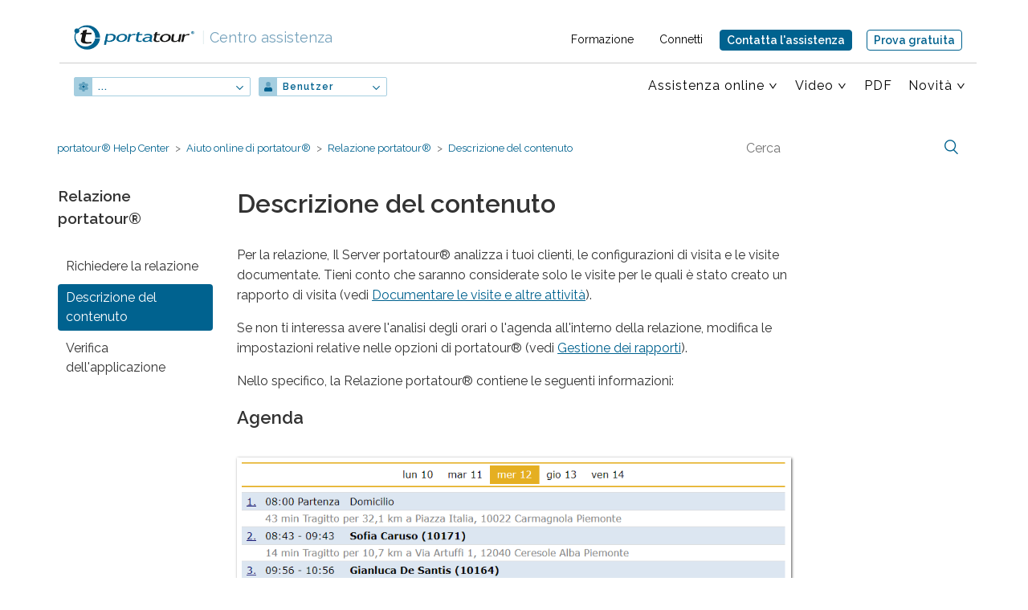

--- FILE ---
content_type: text/html; charset=utf-8
request_url: https://help.portatour.com/hc/it/articles/360002872171-Descrizione-del-contenuto
body_size: 9642
content:
<!DOCTYPE html>
<html dir="ltr" lang="it">
<head>
  <meta charset="utf-8" />
  <!-- v26850 -->


  <title>Descrizione del contenuto &ndash; portatour® Help Center</title>

  <meta name="csrf-param" content="authenticity_token">
<meta name="csrf-token" content="">

  <meta name="description" content="Per la relazione, Il Server portatour® analizza i tuoi clienti, le configurazioni di visita e le visite documentate. Tieni conto che..." /><meta property="og:image" content="https://help.portatour.com/hc/theming_assets/01HZPSCPN10M8SSPGV4ATK2T10" />
<meta property="og:type" content="website" />
<meta property="og:site_name" content="portatour® Help Center" />
<meta property="og:title" content="Descrizione del contenuto" />
<meta property="og:description" content="Per la relazione, Il Server portatour® analizza i tuoi clienti, le configurazioni di visita e le visite documentate. Tieni conto che saranno considerate solo le visite per le quali è stato creato u..." />
<meta property="og:url" content="https://help.portatour.com/hc/it/articles/360002872171-Descrizione-del-contenuto" />
<link rel="canonical" href="https://help.portatour.com/hc/it/articles/360002872171-Descrizione-del-contenuto">
<link rel="alternate" hreflang="de" href="https://help.portatour.com/hc/de/articles/360002872171-Beschreibung-des-Inhalts">
<link rel="alternate" hreflang="en-us" href="https://help.portatour.com/hc/en-us/articles/360002872171-Description-of-the-content">
<link rel="alternate" hreflang="es" href="https://help.portatour.com/hc/es/articles/360002872171-Descripci%C3%B3n-del-contenido">
<link rel="alternate" hreflang="fr" href="https://help.portatour.com/hc/fr/articles/360002872171-Description-du-contenu">
<link rel="alternate" hreflang="it" href="https://help.portatour.com/hc/it/articles/360002872171-Descrizione-del-contenuto">
<link rel="alternate" hreflang="pt" href="https://help.portatour.com/hc/pt/articles/360002872171-Descri%C3%A7%C3%A3o-do-conte%C3%BAdo">
<link rel="alternate" hreflang="x-default" href="https://help.portatour.com/hc/de/articles/360002872171-Beschreibung-des-Inhalts">

  <link rel="stylesheet" href="//static.zdassets.com/hc/assets/application-f34d73e002337ab267a13449ad9d7955.css" media="all" id="stylesheet" />
    <!-- Entypo pictograms by Daniel Bruce — www.entypo.com -->
    <link rel="stylesheet" href="//static.zdassets.com/hc/assets/theming_v1_support-e05586b61178dcde2a13a3d323525a18.css" media="all" />
  <link rel="stylesheet" type="text/css" href="/hc/theming_assets/37598/635316/style.css?digest=18982037824156">

  <link rel="icon" type="image/x-icon" href="/hc/theming_assets/01HZPSCPTEAMDBEMCMG14ZGJ7N">

    <script src="//static.zdassets.com/hc/assets/jquery-ed472032c65bb4295993684c673d706a.js"></script>
    

  <!-- Matomo -->
<script>
  var _paq = window._paq = window._paq || [];
  /* tracker methods like "setCustomDimension" should be called before "trackPageView" */
  _paq.push(["setExcludedQueryParams", ["secpar"]]);
  _paq.push(['disableCookies']);
  _paq.push(['trackPageView']);
  _paq.push(['enableLinkTracking']);
  (function() {
    var u="https://www.portatour.com/matomo/";
    _paq.push(['setTrackerUrl', u+'matomo.php']);
    _paq.push(['setSiteId', '3']);
    var d=document, g=d.createElement('script'), s=d.getElementsByTagName('script')[0];
    g.async=true; g.src=u+'matomo.js'; s.parentNode.insertBefore(g,s);
  })();
</script>
<!-- End Matomo Code -->
<!-- Global site tag (gtag.js) - Google Analytics -->
<script async src="https://www.portatour.com/zendesk/ga.js"></script>
<meta content="width=device-width, initial-scale=1.0, maximum-scale=3.0, user-scalable=1" name="viewport" />
<script src="https://cdn.portatour.com/zendesk/algoliasearch.min.js?2"></script>
<script src="https://cdn.portatour.com/zendesk/autocomplete.min.js?2"></script>
<script id="ze-snippet" src="https://static.zdassets.com/ekr/snippet.js?key=ecba29d6-ec3e-4a30-ab7f-9e9d493dd4ed"></script>
<link rel="stylesheet" type="text/css" href="//cdn.portatour.com/zendesk/algoliasearch.zendesk-hc.min.css?2">
<link href='https://fonts.googleapis.com/css?family=Arvo|Raleway:400,500,600,700|Noto+Sans:400,700' rel='stylesheet' type='text/css'>
<link rel="stylesheet" href="https://www.portatour.com/zendesk/header.css?51" type="text/css" />
<script src="https://cdn.portatour.com/zendesk/anchors.js?13"></script>
<script type="text/javascript">  

const pt_translations = {
  contact_widget_title: "Contatta l'assistenza",
  contact_widget_description: "Come possiamo essere d'aiuto?",
  contact_widget_explain: "<label><strong>Informazioni</strong><br></label>Scrivi a <a href='mailto:support.hc@portatour.com'>support.hc@portatour.com</a> o compila il modulo di seguito.",
  start: "Inizio",
  menuuser: "Utente",
  menuadmin: "Amministratori",
  showallsearchresults: "i risultati di ricerca",
  all: "Mostra tutti",
  numberofsearchresults: "Numero dei risultati della ricerca:",
  pdf_anywhere_user: {
  	'anywhere': "portatour-manuale-utente-IT.pdf",
  	'salesforce': "portatour-Anywhere-Salesforce-utente-IT.pdf",
  	'dynamics-crm': "portatour-Dynamics-manuale-utente-IT.pdf",
  },
  anywhere_product: {
  	'anywhere': "",
  	'salesforce': " Anywhere + Salesforce",
  	'dynamics-crm': " + Dynamics",
  }
};
var assetsHorizontalScroll = "/hc/theming_assets/01HZPSCPFY1ZAVA516Z4X58595";
</script>

  <script type="text/javascript" src="/hc/theming_assets/37598/635316/script.js?digest=18982037824156"></script>
</head>
<body class="">
  
  
  

  <div class="header-container visible-print-block-override" >
<header class="ptheader wrapper">
  <div class="logo">
  	<a href="https://www.portatour.com">
				<img width="150" class='ptlogo lang_it' src="https://cdn.portatour.com/2013/img/logo-about.png"
					alt="portatour – il mio ottimizzatore di percorso personale per le vendite">
      	<img class='ptlogoSmall lang_it' src="https://cdn.portatour.com/2013/img/helpcenter/icon-portatour.svg"
					alt="portatour – il mio ottimizzatore di percorso personale per le vendite">
  	</a>
  	<a class="ptHelpcenterLogo" href="/hc/it?show=start"><span>|</span> Centro assistenza</a>
  </div>
  
  	<a href="mailto:support.hc@portatour.com" onclick="return pt_open_contact_widget()" class="button active hideMd">Contatta l'assistenza</a>
    <a href="https://www.portatour.com/get-started/it" class="button tryButtonHeader">Prova gratuita</a>
		<a href="mailto:support.hc@portatour.com" onclick="return pt_open_contact_widget()" class="button active showAboveMd">Contatta l'assistenza</a>
				
  	<div class="metaMenus">
				<div class="meta" >
	          <ul>
	            <li><a href="https://www.portatour.com/services/it" target='_blank'>Formazione</a></li>
	            <li class="loginLink"><a href="https://my.portatour.net/a/Account/Login?showSignUp=true" target='_blank'>Connetti</a></li>
	          </ul>
	      </div>
				
				
  	</div>
        
		<a href="#" class="pt_hamburger">
        <span class="pt_hamburger_bar">TOGGLE MENU</span>
    </a>  	
		<nav>
        <ul class='ptLeftMenu'>
           
          	<li class="hasSubmenue"><a id="ptnav_product" href="#" class="">...</a>
              <ul>
                <li class=""><a id="ptnav_anywhere" href="/hc/it?product=anywhere&show=start" class="">portatour<sup>®</sup></a></li>
                <li class=""><a id="ptnav_salesforce" href="/hc/it?product=salesforce&show=start" class="">portatour<sup>®</sup> + Salesforce</a></li>
                <li class=""><a id="ptnav_dynamics-crm" href="/hc/it?product=dynamics-crm&show=start" class="">portatour<sup>®</sup> + Dynamics</a></li>

              </ul>
            </li>
          	<li class="hasSubmenue"><a id="ptnav_currentuser" href="#">Benutzer</a>
              <ul>
                <li class=""><a id="ptnav_otheruser" href="/hc/it?show=start">Administratoren</a></li>
              </ul>
            </li>
        </ul>
        <ul class="ptRightMenu">
	          
            
            <li id='ptnav_bereich' class="hasSubmenue"><a href="#">Assistenza online</a>
							<ul>
                <li id="ptsub_anywhere" class="lvl3 hasSubmenue clearfix ptanywhere"><a href="#" class="chevron dontFollow">portatour<sup>®</sup></a>
                  <ul>
                    <li class="subpoint ptuser"><a href="https://help.portatour.com/hc/it/categories/360000306791">Assistenza online per utenti</a></li>
                    
                    
                    <li class="subpoint ptuser"><a href="https://help.portatour.com/hc/it/categories/360000307072">FAQ utenti</a></li>
                  </ul>
                </li>
                <li id="ptsub_salesforce" class="lvl3 hasSubmenue clearfix ptsalesforce"><a href="#" class="chevron dontFollow">Salesforce</a>
                  <ul>
                    <li class="subpoint ptuser"><a href="https://help.portatour.com/hc/it/categories/360000307112">Assistenza online per utenti</a></li>
                    
                    <li class="subpoint ptuser"><a href="https://help.portatour.com/hc/it/categories/360000306891">FAQ utenti</a></li>
                    <li class="subpoint ptadmin"><a href="https://help.portatour.com/hc/it/categories/360000307092">Assistenza online per amministratori</a></li>
                    <li class="subpoint ptadmin"><a href="https://help.portatour.com/hc/it/categories/360000306911">FAQ amministratori</a></li>
                  </ul>
                </li>
                <li id="ptsub_dynamics-crm" class="lvl3 hasSubmenue clearfix ptdynamics-crm"><a href="#" class="chevron dontFollow ptadmin">Dynamics-CRM</a>
                  <ul>
                    <li class="subpoint ptadmin"><a href="https://help.portatour.com/hc/it/categories/360000306851">Assistenza online per amministratori</a></li>
                  </ul>
                </li>
                <li class="pt_dt_only"><a href="https://my.portatour.net/a/Docs/APIManual">Manuale API</a></li>
              </ul>
            </li>
            <li id='ptnav_allvideo' class="hasSubmenue"><a class="chevron" href="">Video</a>
          		<ul>
                <li class="subpoint ptuser"><a href="https://help.portatour.com/hc/it/sections/360003710651">Video dimostrativi</a></li>
                <li class="subpoint ptuser pthide_es pthide_pt"><a href="https://help.portatour.com/hc/it/sections/360003713832">Video di formazione </a></li>
              </ul>
          	</li>
          	<li id='ptnav_allpdf'><a href="/hc/it?media=pdf">PDF</a></li>
          
            <li class="pt_mobile_only"><a href="https://my.portatour.net/a/Docs/APIManual">Manuale API</a></li>
            <li class="ptnav_news hasSubmenue lastItem"><a class="chevron" href="#">Novità</a>
							<ul>
                <li><a href="https://www.portatour.com/blog/users/it" target='_blank'>Nuove funzioni</a></li>
            		<li><a href="https://www.portatour.com/blog/it" target='_blank'>Blog</a></li>
                
              </ul>
            </li>

          <li class='pt_mobile_only ptnav_services'><a href="https://www.portatour.com/services/it" target='_blank'>Formazione</a></li>
          <li class='pt_mobile_only ptnav_login'><a class="loginLink" href="https://my.portatour.net/a/Account/Login?showSignUp=true" target='_blank'><span>Connetti</span></a></li>
          
      </ul>
      <ul>
      		<li><a href="https://www.portatour.com/try/it" class="button tryButtonNav">Prova gratuita</a></li>
      </ul>
      <ul>
            


        </ul>
  </nav>
</header>
</div>

		


  <main role="main">
    <script src="https://cdnjs.cloudflare.com/ajax/libs/lightbox2/2.9.0/js/lightbox.min.js"></script>
<script type="text/javascript">
  function getArticleId() {
  	return 360002872171;
	}
</script>
<link rel="stylesheet" href="https://cdnjs.cloudflare.com/ajax/libs/lightbox2/2.9.0/css/lightbox.min.css" />

<div class="container-divider"></div>
<div class="container sticky-container">
<nav class="sub-nav">
  <ol class="breadcrumbs">
  
    <li title="portatour® Help Center">
      
        <a href="/hc/it">portatour® Help Center</a>
      
    </li>
  
    <li title="Aiuto online di portatour®">
      
        <a href="/hc/it/categories/360000306791-Aiuto-online-di-portatour">Aiuto online di portatour®</a>
      
    </li>
  
    <li title="Relazione portatour®">
      
        <a href="/hc/it/sections/360000674751-Relazione-portatour">Relazione portatour®</a>
      
    </li>
  
</ol>

  <form role="search" class="search" data-search="" action="/hc/it/search" accept-charset="UTF-8" method="get"><input type="hidden" name="utf8" value="&#x2713;" autocomplete="off" /><input type="hidden" name="category" id="category" value="360000306791" autocomplete="off" />
<input type="search" name="query" id="query" placeholder="Cerca" aria-label="Cerca" /></form>
</nav></div>
<div class="container content-container">

  <div class="article-container" id="article-container">
    <section class="article-sidebar">
      <section class="section-articles collapsible-sidebar">
        <h3 class="collapsible-sidebar-title sidenav-title">Relazione portatour®</h3>
        <div class='pt_collapsed'>
          <ul>
            
              <li class="">
                <a href="/hc/it/articles/360002855112-Richiedere-la-relazione" class="sidenav-item ">Richiedere la relazione</a>
              </li>
            
              <li class="">
                <a href="/hc/it/articles/360002872171-Descrizione-del-contenuto" class="sidenav-item current-article">Descrizione del contenuto</a>
              </li>
            
              <li class="">
                <a href="/hc/it/articles/360002855132-Verifica-dell-applicazione" class="sidenav-item ">Verifica dell&#39;applicazione</a>
              </li>
            
          </ul>
          
        </div>
      </section>
    </section>

    <article class="article">
      <header class="article-header">
        <h1 title="Descrizione del contenuto" class="article-title">
          Descrizione del contenuto
          
        </h1>

        
      </header>

      <section class="article-info">
        <div class="article-content">
          <div class="article-body"><div class="article-section"> 
 <div data-mc-conditions="MobilePlatform.Anywhere"> 
  <p>Per la relazione, Il Server portatour® analizza i tuoi clienti, le configurazioni di visita e le visite documentate. Tieni conto che saranno considerate solo le visite per le quali è stato creato un rapporto di visita (vedi <a class="MCXref xref" href="https://help.portatour.com/hc/it/articles/360002854132" target="_self">Documentare le visite e altre attività</a>).</p> 
  <p>Se non ti interessa avere l'analisi degli orari o l'agenda all'interno della relazione, modifica le impostazioni relative nelle opzioni di portatour® (vedi <a class="MCXref xref" href="https://help.portatour.com/hc/it/articles/360002872071" target="_self">Gestione dei rapporti</a>).</p> 
 </div> 
 <p>Nello specifico, la Relazione portatour® contiene le seguenti informazioni:</p> 
 <h2>Agenda</h2> 
 <p class="centered" style="font-weight: bold;"><img class="imgptImage150" src="/hc/article_attachments/360008937679" alt="portatour-report_Schedule-it.png"></p> 
 <p>La relazione contiene l'agenda attuale al momento della sua creazione. Ogni giorno è mostrato in una scheda a parte. I numeri che indicano l'ordine dei clienti sono dei link, con un clic visualizzi il cliente sulla mappa. Se vuoi <strong>Stampare tutti i giorni dell'agenda</strong> seleziona la casella in basso. Utilizza la funzione di stampa del tuo browser.</p> 
</div> 
<div class="article-section"> 
 <a name="Report_Contents_CustomerCallReports.htm"></a> 
 <h2>Rapporti visite</h2> 
 <p class="centered"><img class="imgptImage150" src="/hc/article_attachments/360008097919" alt="portatour-report-callreports-it.png"></p> 
 <p>La relazione contiene tutti i rapporti e le attività inserite manualmente in portatour® negli ultimi sette giorni. I riepiloghi e i dati chiave si basano su tali dati.</p> 
 <p>Per attivare un filtro per determinati tipi di rapporto, fai clic sull'<strong>icona nera dell'imbuto</strong>. Comparirà una riga aggiuntiva con i tipi di rapporto che è possibile filtrare.Tra parentesi è indicato il numero di rapporti per tipo. Deseleziona i tipi di rapporto che non devono essere considerati per la statistica. I valori in blu della statistica si riferiscono alle attività filtrate.</p> 
 <p>Ogni giorno è mostrato in una scheda a parte. Le informazioni inserite nel campo <strong>Nota</strong> del rapporto sono riportate nella sezione <strong>Commento</strong>.</p> 
 <p>Per i giorni in cui non sono disponibili rapporti, vengono visualizzati gli appuntamenti. Questo è particolarmente utile per i giorni di riposo (ferie, vacanze...).</p> 
 <p><img class="imgptImage150" src="/hc/article_attachments/4404751529618" alt="portatour-report-callreports-dayoff-it.png"></p> 
 <p>Se vuoi <strong>Stampare tutti i giorni dell'agenda</strong>, seleziona la casella in basso. In questo caso, i singoli giorni saranno mostrati uno sotto l'altro.</p> 
</div> 
<div class="article-section"> 
 <a name="Report_Contents_DailySummary.htm"></a> 
 <h3>Sintesi giornaliera</h3> 
 <p class="centered"><img class="imgptImage150" src="/hc/article_attachments/360008097959" alt="portatour-report-dailysummary-it.png"></p> 
 <p>I giorni lavorativi della settimana presente e di quella precedente sono elencati riga per riga. Gli orari di inizio e di fine corrispondono alla prima e all'ultima visita inserite, non alla partenza o all'arrivo al domicilio. L'itinerario mostrato è il risultato degli indirizzi dei clienti visitati nella giornata.</p> 
</div> 
<div class="article-section"> 
 <a name="Report_Contents_MyKeyFiguresOfLast90Days.htm"></a> 
 <h3>I miei dati chiave degli ultimi 90 giorni</h3> 
 <p class="centered"><img class="imgptImage150" src="/hc/article_attachments/360008087500" alt="portatour-report-my-keyfigures-it.png"></p> 
 <p>Le visite degli ultimi 90 giorni sono analizzate per giorno della settimana. L'ultima riga corrisponde alla somma o alla media di tutti i giorni della settimana. È calcolato il numero reale dei giorni lavorativi, ossia dei giorni in cui è avvenuta almeno una visita, il totale delle visite effettuate, il numero medio di visite al giorno, l'orario medio della prima e dell'ultima visita, i tempi di visita medi per giornata e la durata media di una visita.</p> 
</div> 
<div class="article-section"> 
 <a name="Report_Contents_Urgency.htm"></a> 
 <h2>Urgenza</h2> 
 <p class="centered"><img class="imgptImage150" src="/hc/article_attachments/360008087540" alt="portatour-report-urgency-it.png"></p> 
 <p>I clienti inseriti in portatour® sono classificati e contati in base alla loro urgenza. portatour® li suddivide tra clienti che sono stati visitati almeno una volta, con la data della visita precedente nota, e i nuovi clienti, per i quali questo campo è ancora vuoto.</p> 
 <p>L'urgenza di un cliente è calcolata confrontando la cadenza di visita desiderata in giorni e i giorni effettivi trascorsi dall'ultima visita. Per i nuovi clienti si terrà conto della data di attivazione.</p> 
 <p>Ci sono tre classi: </p> 
 <ul style="list-style-type: disc;"> 
  <li><strong>Non urgente</strong>: i giorni trascorsi dall'ultima visita, in percentuale della cadenza di visita, sono inferiori alla percentuale di urgenza definita nelle opzioni di ottimizzazione (il valore predefinito è il 70%, vedi <a class="xref internalManualLink" href="https://help.portatour.com/hc/it/articles/360002872051" data-id="360002872051">Opzioni di ottimizzazione dei clienti</a>).</li> 
  <li><strong>Urgente adesso</strong>: il numero dei giorni trascorsi dall'ultima visita è superiore alla percentuale indicata nelle opzioni di ottimizzazione (70% in base ai valori predefiniti). Se il tempo trascorso dall'ultima visita corrisponde esattamente alla cadenza di visita, l'urgenza sarà del 100%.</li> 
  <li><strong>In ritardo</strong>: il tempo trascorso dall'ultima visita è di gran lunga superiore alla cadenza di visita (un'urgenza del ~130% o superiore).</li> 
 </ul> 
 <p>Per aiutarti nella pianificazione, portatour® raccoglie i clienti in ritardo in una lista a parte, in cui sono mostrati la cadenza di visita desiderata (giorni previsti) e il numero di giorni trascorsi dall'ultima visita (giorni effettivi). Se portatour® dovesse individuare un motivo per cui il cliente non può essere programmato automaticamente, questo sarà mostrato nella colonna a destra.</p> 
</div> 
<div class="article-section"> 
 <a name="Report_Contents_ClassificationPerCallInterval.htm"></a> 
 <h2>Struttura della clientela</h2> 
 <h3>Classifica per cadenza di visita</h3> 
 <p class="centered"><img class="imgptImage150" src="/hc/article_attachments/360008938079" alt="portatour-report_ClassificationPerCallInterval-it.png"></p> 
 <p>I clienti caricati su portatour® sono classificati e contati in base alla cadenza di visita. Il numero di visite l'anno dipende dalla cadenza di visita. Il totale delle visite per tutti i clienti è indicato alla voce 'Somma'. Questa corrisponde al numero di visite che devi effettuare in un anno per rispettare le cadenze di visita definite. Sotto la tabella trovi il numero orientativo di visite necessarie al giorno, in base al numero di giorni lavorativi all'anno destinati alle visite.</p> 
 <p>Confronta i dati previsti con dati effettivi o con le visite effettuate al giorno degli ultimi 90 giorni (vedi il paragrafo <a class="xref internalManualLink" href="https://help.portatour.com/hc/it/articles/360002872171#Report_Contents_MyKeyFiguresOfLast90Days.htm" data-id="360002872171">I miei dati chiave degli ultimi 90 giorni</a>). Così potrai stabilire se i tuoi obiettivi sono realistici ed effettuare eventuali modifiche.</p> 
</div> 
<div class="article-section"> 
 <a name="Report_Contents_ClassificationByCallDuration.htm"></a> 
 <h3>Classifica per durata della visita</h3> 
 <p class="centered"><img class="imgptImage150" src="/hc/article_attachments/360008934180" alt="portatour-report_ClassificationByCallDuration-it.png"></p> 
 <p>I clienti inseriti in portatour® sono classificati e contati in base alla durata prevista. In basso visualizzi la durata media delle visite e il totale del tempo che trascorrerai presso i clienti in un anno.</p> 
</div> 
<div class="article-section"> 
 <a name="Report_Contents_BusinessHours.htm"></a> 
 <h3>Orari di apertura</h3> 
 <p class="centered"><img class="imgptImage150" src="/hc/article_attachments/360008937999" alt="portatour-report_BusinessHours-it.png"></p> 
 <p>La tabella indica quanti clienti sono aperti in determinati orari del giorno della settimana. Ogni colonna si riferisce a un'ora della giornata, p.es. la colonna intitolata 9h comprende l'arco di tempo tra le 9:00 e le 9:59.</p> 
</div> 
<div class="article-section"> 
 <a name="Report_Contents_ClassificationPerBusinessHoursPerWeek.htm"></a> 
 <h3>Classifica in base agli orari di apertura settimanali</h3> 
 <p class="centered"><img class="imgptImage150" src="/hc/article_attachments/360008934340" alt="portatour-report_ClassificationPerBusinessHoursPerWeek-it.png"></p> 
 <p>I clienti inseriti in portatour® sono classificati e contati in base agli orari di apertura settimanali. In generale, si può affermare che più brevi sono gli orari di apertura del cliente, più difficile sarà una pianificazione di percorso ottimale. Infatti, i clienti con degli orari di apertura limitati riducono il margine di pianificazione e condizionano il resto del percorso.</p> 
</div> 
<div class="article-section"> 
 <a name="Report_Contents_AreaAnalysis.htm"></a> 
 <h2>Analisi della zona</h2> 
 <p class="centered"><img class="imgptImage150" src="/hc/article_attachments/360008934300" alt="portatour-report_AreaAnalysis-it.png"></p> 
 <p>L'analisi della zona contiene i dati relativi alle distanze e ai tempi di percorrenza all'interno della tua zona di attività. Il valore <strong>Ø dal domicilio al cliente</strong> indica il tempo medio impiegato per arrivare dal primo cliente o per tornare a casa la sera. Il valore <strong>Ø tra 4 clienti nelle vicinanze</strong> può essere considerato il tempo di percorrenza minimo tra ogni visita. La <strong>Distanza massima della zona</strong> indica la distanza tra i due clienti più lontani all'interno della zona di attività.</p> 
</div></div>

          <div class="article-attachments">
            <ul class="attachments">
              
            </ul>
          </div>
        </div>
      </section>

      <footer>
        
        <div class="article-nav">
        	<span class="prev"><a href=""></a></span>
          <span class="next"><a href=""></a></span>
        </div>
  				<div class="article-votes">
    				<span class="article-votes-question">Questo articolo ti è stato utile?</span>
    				<div class="article-votes-controls" role='radiogroup'>
      				<a class="button article-vote article-vote-up" data-helper="vote" data-item="article" data-type="up" data-id="360002872171" data-upvote-count="1" data-vote-count="1" data-vote-sum="1" data-vote-url="/hc/it/articles/360002872171/vote" data-value="null" data-label="Utenti che ritengono sia utile: 1 su 1" data-selected-class="null" aria-selected="false" role="radio" rel="nofollow" title="Sì" href="#"></a>
      				<a class="button article-vote article-vote-down" data-helper="vote" data-item="article" data-type="down" data-id="360002872171" data-upvote-count="1" data-vote-count="1" data-vote-sum="1" data-vote-url="/hc/it/articles/360002872171/vote" data-value="null" data-label="Utenti che ritengono sia utile: 1 su 1" data-selected-class="null" aria-selected="false" role="radio" rel="nofollow" title="No" href="#"></a>
    				</div>
            <div id="pt_voting_feedback">
            	<div id="pt_voting_feedback_down">Grazie per il tuo commento.</div>
            	<div id="pt_voting_feedback_up">Grazie per il tuo commento.</div>
            </div>
    				
  				</div>
				

        
        <div class="article-more-questions">
          Hai domande? <a href='https://help.portatour.com/hc/it/articles/360010907140'>Come ricevere assistenza</a>
          
        </div>
        
      </footer>
        <div class="article-return-to-top">
          <a onclick="return pt_open_contact_widget()" class="supportWidgetButton"></a>
          <a href="#article-container" id="return-to-top-link"><span class="return-to-top-text">Torna in alto</span><span class="icon-arrow-up"></span></a>
        </div>
        
      
    </article>
  </div>
</div>

  </main>

  <div class="footer-container">
			<footer class="wrapper clearfix">

        <article class="col3 first hidden-xs hidden-print-override">
					<p><a id='pt_shorttext' href="https://www.portatour.com/it" target='_blank'>
            <span id='pt_footer_logo'></span><br>portatour<sup>®</sup> – Il futuro della pianificazione di percorso per agenti, rappresentanti, consulenti e tecnici
          </a></p>
          <p class="member">Mitglied der <a class="solvares" href="https://solvares.com" target="_blank" rel="noopener">Solvares Group</a></p>
          <p class="follow"><a class="linkedIn" href="https://www.linkedin.com/company/portatour/" target="_blank" rel="noopener">Folge uns auf LinkedIn</a></p>
				</article>

				<article class="col-footer-m second hidden-xs hidden-sm visible-print-block-override footer-anchors">
              <p>Centro di assistenza</p>
            
              <a href='/hc/it?product=anywhere'>Anywhere</a>
              <a href='/hc/it?product=salesforce'>Salesforce</a>
              <a href='/hc/it?product=dynamics-crm'>Dynamics-CRM</a>
 							<a href="https://my.portatour.net/a/Docs/APIManual">Manuale API</a>
				</article>
				
				<article class="col-footer-m third">
					<p>
            <span><a href="/hc/it?media=pdf">Download</a></span>
            
      			<span><a href="https://help.portatour.com/hc/it/articles/360002872271">Copyright e licenze</a></span>
            <span><a href="https://www.portatour.com/about/imprint/it" target='_blank'>Note legali</a></span>
            <span><a href="https://www.portatour.com/about/dataprotection/it" target='_blank'>Riservatezza</a></span>
            <span><a href="https://www.portatour.com/it" target='_blank'>portatour.com</a></span>
          </p>
				</article>
				<article class="col-footer-l fourth print-not">

          <a href="mailto:support.hc@portatour.com" onclick="return pt_open_contact_widget()" class="button active">Contatta l'assistenza</a>
          <a href="https://www.portatour.com/try/it" class="button tryButtonHeader">Prova gratuita</a>
          
          <div class="countryselector" >

						<ul>
							<li><a href="" class="current">Italiano</a></li>
              
              	
              		<li class="ptDeutsch"><a href="/hc/change_language/de?return_to=%2Fhc%2Fde%2Farticles%2F360002872171-Beschreibung-des-Inhalts" dir="ltr">Deutsch</a></li>
 	            	
              		<li class="ptEnglish (US)"><a href="/hc/change_language/en-us?return_to=%2Fhc%2Fen-us%2Farticles%2F360002872171-Description-of-the-content" dir="ltr">English (US)</a></li>
 	            	
              		<li class="ptEspañol"><a href="/hc/change_language/es?return_to=%2Fhc%2Fes%2Farticles%2F360002872171-Descripci%25C3%25B3n-del-contenido" dir="ltr">Español</a></li>
 	            	
              		<li class="ptFrançais"><a href="/hc/change_language/fr?return_to=%2Fhc%2Ffr%2Farticles%2F360002872171-Description-du-contenu" dir="ltr">Français</a></li>
 	            	
              		<li class="ptPortuguês"><a href="/hc/change_language/pt?return_to=%2Fhc%2Fpt%2Farticles%2F360002872171-Descri%25C3%25A7%25C3%25A3o-do-conte%25C3%25BAdo" dir="ltr">Português</a></li>
 	            	            
              
              <li class="copyright"><br />&copy;<span id="ptyear">2019</span> impactit GmbH
						</ul>
            
					</div>
				</article>
			</footer>
</div>



  <!-- / -->

  
  <script src="//static.zdassets.com/hc/assets/it.cd8e68ccdc1dd5d0a7ce.js"></script>
  

  <script type="text/javascript">
  /*

    Greetings sourcecode lurker!

    This is for internal Zendesk and legacy usage,
    we don't support or guarantee any of these values
    so please don't build stuff on top of them.

  */

  HelpCenter = {};
  HelpCenter.account = {"subdomain":"portatour","environment":"production","name":"portatour Support"};
  HelpCenter.user = {"identifier":"da39a3ee5e6b4b0d3255bfef95601890afd80709","email":null,"name":"","role":"anonymous","avatar_url":"https://assets.zendesk.com/hc/assets/default_avatar.png","is_admin":false,"organizations":[],"groups":[]};
  HelpCenter.internal = {"asset_url":"//static.zdassets.com/hc/assets/","web_widget_asset_composer_url":"https://static.zdassets.com/ekr/snippet.js","current_session":{"locale":"it","csrf_token":null,"shared_csrf_token":null},"usage_tracking":{"event":"article_viewed","data":"[base64]--04308daffeea998b07fe6f69df69586940caf70e","url":"https://help.portatour.com/hc/activity"},"current_record_id":"360002872171","current_record_url":"/hc/it/articles/360002872171-Descrizione-del-contenuto","current_record_title":"Descrizione del contenuto","current_text_direction":"ltr","current_brand_id":635316,"current_brand_name":"portatour Support","current_brand_url":"https://portatour.zendesk.com","current_brand_active":true,"current_path":"/hc/it/articles/360002872171-Descrizione-del-contenuto","show_autocomplete_breadcrumbs":true,"user_info_changing_enabled":false,"has_user_profiles_enabled":false,"has_end_user_attachments":true,"user_aliases_enabled":false,"has_anonymous_kb_voting":true,"has_multi_language_help_center":true,"show_at_mentions":false,"embeddables_config":{"embeddables_web_widget":false,"embeddables_help_center_auth_enabled":false,"embeddables_connect_ipms":false},"answer_bot_subdomain":"static","gather_plan_state":"subscribed","has_article_verification":false,"has_gather":true,"has_ckeditor":false,"has_community_enabled":false,"has_community_badges":false,"has_community_post_content_tagging":false,"has_gather_content_tags":false,"has_guide_content_tags":true,"has_user_segments":true,"has_answer_bot_web_form_enabled":false,"has_garden_modals":false,"theming_cookie_key":"hc-da39a3ee5e6b4b0d3255bfef95601890afd80709-2-preview","is_preview":false,"has_search_settings_in_plan":true,"theming_api_version":1,"theming_settings":{"color_1":"rgba(0, 98, 143, 1)","color_2":"#ffffff","color_3":"#333333","color_4":"rgba(0, 98, 143, 1)","color_5":"rgba(243, 241, 236, 1)","font_1":"-apple-system, BlinkMacSystemFont, 'Segoe UI', Helvetica, Arial, sans-serif","font_2":"'Century Gothic', AppleGothic, sans-serif","logo":"/hc/theming_assets/01HZPSCPN10M8SSPGV4ATK2T10","favicon":"/hc/theming_assets/01HZPSCPTEAMDBEMCMG14ZGJ7N","homepage_background_image":"/hc/theming_assets/01HZPSCQ1YMFVQXVTVQG3ANZM7","community_background_image":"/hc/theming_assets/01HZPSCQ8KSWY1972AFAMHN9DJ","community_image":"/hc/theming_assets/01HZPSCQCCVB0NZCFDHF371VGY"},"has_pci_credit_card_custom_field":false,"help_center_restricted":false,"is_assuming_someone_else":false,"flash_messages":[],"user_photo_editing_enabled":true,"user_preferred_locale":"de","base_locale":"it","login_url":"https://portatour.zendesk.com/access?brand_id=635316\u0026return_to=https%3A%2F%2Fhelp.portatour.com%2Fhc%2Fit%2Farticles%2F360002872171-Descrizione-del-contenuto","has_alternate_templates":false,"has_custom_statuses_enabled":true,"has_hc_generative_answers_setting_enabled":true,"has_generative_search_with_zgpt_enabled":false,"has_suggested_initial_questions_enabled":false,"has_guide_service_catalog":false,"has_service_catalog_search_poc":false,"has_service_catalog_itam":false,"has_csat_reverse_2_scale_in_mobile":false,"has_knowledge_navigation":false,"has_unified_navigation":false,"has_unified_navigation_eap_access":false,"has_csat_bet365_branding":false,"version":"v26850","dev_mode":false};
</script>

  
  <script src="//static.zdassets.com/hc/assets/moment-3b62525bdab669b7b17d1a9d8b5d46b4.js"></script>
  <script src="//static.zdassets.com/hc/assets/hc_enduser-be182e02d9d03985cf4f06a89a977e3d.js"></script>
  
  
</body>
</html>

--- FILE ---
content_type: text/javascript; charset=utf-8
request_url: https://help.portatour.com/hc/theming_assets/37598/635316/script.js?digest=18982037824156
body_size: 9697
content:
/* jQuery (min. v1.9.1) included */

/* 1.) global code defined before document.ready */

function getLanguage(){
  return $('html').attr('lang').toLowerCase();
}
var ptlang;// 2 letter code for current language

/* 2.) code that needs to run before document.ready */

/* web widget */

// global settings
window.zESettings = {
  webWidget: {
    color: { theme: '#00628f' },
    contactForm: { 
      subject: true
    }
  }
};
zE('webWidget', 'hide');
zE('webWidget', 'setLocale', getLanguage());
zE('webWidget:on', 'close', function () { zE('webWidget', 'hide'); });

// opens widget
function pt_open_contact_widget(isArticleFeedback) {
  zE('webWidget', 'close');
  zE('webWidget', 'reset');

  zE('webWidget', 'prefill', {
    email: {
      value: '', // empty required email-field
      readOnly: false // and make field changeable
    }
  });
  zE('webWidget', 'updateSettings', { 
    webWidget: {
      contactForm: { 
        title: { '*': pt_translations['contact_widget_title'] },
        attachments: true,
        fields: [
          // CHC_1
          { id: 'subject', prefill: { '*': isArticleFeedback?'Feedback':'Support Request' } } // set subject // CHC_4
        ]
      }
    }
  });
  zE('webWidget:on', 'open', pt_contact_widget_on_open);
  zE('webWidget', 'show');
  zE('webWidget', 'open');
  return false; // to disable href=mailto
}

// set styling of form when widget is opened. CHC_2
function pt_contact_widget_on_open() {
  var widget = $("#webWidget").contents();
  var desc = widget.find('textarea[name="description"]').parent('div');
  if(!desc[0]) setTimeout(pt_contact_widget_on_open, 150);
  else {
    var widget = $("#webWidget").contents();
    var email = widget.find('input[name="email"]').parent('div').parent();
    widget.find('input[name="subject"]').parent('div').parent().hide();
    desc.find('label strong').text(pt_translations['contact_widget_description']);
    if(widget.find('#pt_contact_widget_explain').length==0) {// only if not prepended already
      desc.parent().prepend("<div id='pt_contact_widget_explain' style='margin-bottom:1.5em;hyphens:manual'>"+pt_translations['contact_widget_explain']+"</div>");
    }
    // change order of fields (mail is after description)
    widget.find('input[name="email"]').parent('div').parent().remove();
    email.insertAfter(desc.parent());
    widget.find('footer a svg').hide(); // CHC_3        
  }
}

function pt_close_widget() {
  zE('webWidget', 'close');
  zE('webWidget', 'hide');
}

// CHC_5
function ptWidgetCSS(bodyNode) {
    var styleNode = document.createElement('style');
    styleNode.id = 'ptWidgetCSS';
    styleNode.type = 'text/css';
    var textNode = document.createTextNode(
  		'label[data-garden-id="forms.text_label"] * { line-height:1.5em }'+
  		'label[data-garden-id="forms.text_label"] { display:block; padding-bottom:0.5em }'+
  		'footer a svg { visibility:hidden }'
  	);
    styleNode.appendChild(textNode);
    bodyNode.appendChild(styleNode);
}
var ptLookForWidget = setInterval(function() {
	var widget = $('iframe#webWidget');
  if(widget.length > 0 && widget.css('visibility')!='hidden') {
  	//clearInterval(ptLookForWidget); // keep it running for styling all widget pages
  	var bodyNode = $(widget[0]).contents().find('body')[0];
  	if($(widget[0]).contents().find('#ptWidgetCSS').length < 1) ptWidgetCSS(bodyNode);
  }
},500);

/* fix to avoid jumping in page while loading url with anchor */
var ptHash = null; // anchor-name (fix will only start if this is set)
var ptlastAnchorTop = 0; // top-position of anchor when checked last time
if(location.hash.length !== 0) {
  ptHash = location.hash.replace("#","");
  history.replaceState(undefined, undefined, "#");// now browser stops jumping and stays on top of page but keeps history with one entry
}

/* 3.) code running after document.ready */

$(document).ready(function() {
  
  if(typeof getArticleId === "function") {
    var headline = $('.article-header h1').text()
    $('ol.breadcrumbs').append('<li title="'+headline+'"><a href="#">'+headline+'</a></li>');
  }
  
	var isSearchPage = false;

	if (document.location.pathname.match( (/\/search?/) )) {
  	isSearchPage = true;
	}
    
	/* standard template-code */
  
  // social share popups
  $(".share a").click(function(e) {
    e.preventDefault();
    window.open(this.href, "", "height = 500, width = 500");
  });

  // show form controls when the textarea receives focus or backbutton is used and value exists
  var $commentContainerTextarea = $(".comment-container textarea"),
  $commentContainerFormControls = $(".comment-form-controls, .comment-ccs");

  $commentContainerTextarea.one("focus", function() {
    $commentContainerFormControls.show();
  });

  if ($commentContainerTextarea.val() !== "") {
    $commentContainerFormControls.show();
  }

  // Expand Request comment form when Add to conversation is clicked
  var $showRequestCommentContainerTrigger = $(".request-container .comment-container .comment-show-container"),
    $requestCommentFields = $(".request-container .comment-container .comment-fields"),
    $requestCommentSubmit = $(".request-container .comment-container .request-submit-comment");

  $showRequestCommentContainerTrigger.on("click", function() {
    $showRequestCommentContainerTrigger.hide();
    $requestCommentFields.show();
    $requestCommentSubmit.show();
    $commentContainerTextarea.focus();
  });

  // Mark as solved button
  var $requestMarkAsSolvedButton = $(".request-container .mark-as-solved:not([data-disabled])"),
    $requestMarkAsSolvedCheckbox = $(".request-container .comment-container input[type=checkbox]"),
    $requestCommentSubmitButton = $(".request-container .comment-container input[type=submit]");

  $requestMarkAsSolvedButton.on("click", function () {
    $requestMarkAsSolvedCheckbox.attr("checked", true);
    $requestCommentSubmitButton.prop("disabled", true);
    $(this).attr("data-disabled", true).closest("form").submit();
  });

  // Change Mark as solved text according to whether comment is filled
  var $requestCommentTextarea = $(".request-container .comment-container textarea");

  $requestCommentTextarea.on("keyup", function() {
    if ($requestCommentTextarea.val() !== "") {
      $requestMarkAsSolvedButton.text($requestMarkAsSolvedButton.data("solve-and-submit-translation"));
      $requestCommentSubmitButton.prop("disabled", false);
    } else {
      $requestMarkAsSolvedButton.text($requestMarkAsSolvedButton.data("solve-translation"));
      $requestCommentSubmitButton.prop("disabled", true);
    }
  });

  // Disable submit button if textarea is empty
  if ($requestCommentTextarea.val() === "") {
    $requestCommentSubmitButton.prop("disabled", true);
  }

  // Submit requests filter form in the request list page
  $("#request-status-select, #request-organization-select")
    .on("change", function() {
      search();
    });

  // Submit requests filter form in the request list page
  $("#quick-search").on("keypress", function(e) {
    if (e.which === 13) {
      search();
    }
  });

  function search() {
    window.location.search = $.param({
      query: $("#quick-search").val(),
      status: $("#request-status-select").val(),
      organization_id: $("#request-organization-select").val()
    });
  }

  $(".header .icon-menu").on("click", function(e) {
    e.stopPropagation();
    var menu = document.getElementById("user-nav");
    var isExpanded = menu.getAttribute("aria-expanded") === "true";
    menu.setAttribute("aria-expanded", !isExpanded);
  });

  if ($("#user-nav").children().length === 0) {
    $(".header .icon-menu").hide();
  }

  // Submit organization form in the request page
  $("#request-organization select").on("change", function() {
    this.form.submit();
  });

  // Toggles expanded aria to collapsible elements
  $(".collapsible-nav, .collapsible-sidebar").on("click", function(e) {
    e.stopPropagation();
    var isExpanded = this.getAttribute("aria-expanded") === "true";
    this.setAttribute("aria-expanded", !isExpanded);
  });
  
  /* PT CUSTOM */
  
  /* menu */
  
  // is menu mobile or desktop?
  $isMobileMenu = false;
  
  
  $startScrollTop = "";
  if($('#return-to-top-link').length > 0) {
    $startScrollTop = $('#return-to-top-link').attr('href');
  }
  // set $isMobileMenu (and close hamburger if not)
  $(window).resize(function(){
    var windowWidth = window.innerWidth;
    $('#ptnav_bereich').addClass('open');
    if(windowWidth <= 991 && !$isMobileMenu) {
      $isMobileMenu = true;
      $('.lvl3.hasSubmenue').removeClass('open');
    }
    if(windowWidth > 991 && $isMobileMenu) { 
      $isMobileMenu = false;
      $('header nav').attr('style','').removeClass('navOpen');
    }
    if($('#return-to-top-link').length > 0) {
      if(windowWidth > 991) { 
          if(typeof $('body').attr('id') == "undefined") $('body').attr('id', 'scrolltotopmark');
          $('#return-to-top-link').attr('href','#'+$('body').attr('id'));
      } else {
        $('#return-to-top-link').attr('href',$startScrollTop);
      }
    }
  });
  
  $(window).resize();
  
  // open and close hamburger on click
  $('.pt_hamburger').on('click', function(e){
    e.preventDefault();
    if($('header nav').hasClass('navOpen')) {
      $('header nav').stop().hide(300).removeClass('navOpen');
      if($(window).scrollTop() == 0 && !$('header nav').hasClass('navOpen')) $('.header-container').removeClass('scrolled');
    } else $('header nav').stop().show(300).addClass('navOpen');  
  });
  
  // open/close submenu on click
  $('.header-container nav li.hasSubmenue > a').on('click', function(e){
    e.preventDefault();
    if(!$(this).parent().is('#ptnav_bereich')) {
      if($(this).parent().hasClass('open')) $(this).parent().removeClass('open');
      else $(this).parent().addClass('open');
    }
  });
  
  // dont open/close submenu if subsubmenu-title is clicked
  $('.header-container nav li a').on('click', function(e){
    $href=$(this).attr('href');
    if($href[0] == '#') {// submenu-title has href=#
      e.preventDefault();
      if($isMobileMenu && !$(this).parent().hasClass('hasSubmenue')) $('.pt_hamburger').click();// if there is a link starting with # but isnt submenu-title
    }
  });
  
  /* show feedback under vote-buttons */
  function pt_vote_up_show_feedback() {
    $("#pt_voting_feedback_up").css({display:'block',opacity:0}).animate({opacity:1}, 500); 
  }
  function pt_vote_up_hide_feedback() {
    $("#pt_voting_feedback_up").animate({opacity:0}, {duration:150, complete:function() { 
      $("#pt_voting_feedback_up").css({display:'none'}); 
    } });        
  }
  function pt_vote_down_show_feedback() {
    $("#pt_voting_feedback_down").css({display:'block',opacity:0}).animate({opacity:1}, 500); 
  }
  function pt_vote_down_hide_feedback() {
    $("#pt_voting_feedback_down").animate({opacity:0}, {duration:150, complete:function() { 
      $("#pt_voting_feedback_down").css({display:'none'}); 
    } });        
  }
  /* watch pressing of vote-buttons and show/hide feedback/widget */
  var pt_watch_voting_interval = null;
  var pt_vote_up_selected = false;
  var pt_vote_down_selected = false;
  function pt_init_watch_voting() {
    if(pt_watch_voting_interval != null) clearInterval(pt_watch_voting_interval);
    pt_watch_voting_interval = setInterval(pt_watch_voting, 250);
  }
  function pt_watch_voting() {
    if ($('.article-vote-down').attr('aria-selected')=='false' && pt_vote_down_selected == true) {
      pt_close_widget();
      pt_vote_down_hide_feedback();
      pt_vote_down_selected = false;
    } else if ($('.article-vote-up').attr('aria-selected')=='true' && pt_vote_up_selected == false) {
      pt_close_widget();
      pt_vote_up_show_feedback();
      pt_vote_up_selected = true;
    } else if ($('.article-vote-up').attr('aria-selected')=='false' && pt_vote_up_selected == true) {
      pt_close_widget();
      pt_vote_up_hide_feedback();
      pt_vote_up_selected = false;
    } else if ($('.article-vote-down').attr('aria-selected')=='true' && pt_vote_down_selected == false) {
      pt_open_contact_widget(true);
      pt_vote_down_show_feedback();
      pt_vote_down_selected = true;
    }
  }
  pt_init_watch_voting();
  $('.button.article-vote-up').on('click', pt_init_watch_voting);
  $('.button.article-vote-down').on('click', pt_init_watch_voting);

  /* correct wrong jumps to anchors */
  function pt_fixAnchor() {
    // if anchor does not exist stay on top of page
    var anchorName = $("[name='"+ptHash+"']"); 
    var anchorId= $("[id='"+ptHash+"']"); 
    var anchor = null;
    if(anchorName.length == 0 && anchorId.length == 0) return; 
    if(anchorName.length != 0) anchor = anchorName; 
    if(anchorId.length != 0) anchor = anchorId; 
    var cur = anchor[0].offsetTop; // current top-position of anchor
    if(ptlastAnchorTop == cur) {
      history.replaceState(undefined, undefined, "#"+ptHash); // add hash to url without changing history 
			$("html, body").stop().animate({scrollTop:cur-80}, cur/8+200, 'swing'); // scroll to a point a bit above the anchor
    }
    else {
      ptlastAnchorTop = cur;
      window.setTimeout(pt_fixAnchor, 500);
    }
 	}
  
  jQuery('article.article').anchorify();
  
	if(ptHash) pt_fixAnchor(); // start fix only if referrer-link or bookmark had anchor in url
  
	/* youtube-resizer */
  $('.article-body iframe[src*="youtube"], video').each(function(){
    $(this).data('video-ratio', $(this).height()/$(this).width());
  });
  function ptWindowWidthResizer() {
    var width = $('.article-body').width();
    $('.article-body iframe[src*="youtube"]').each(function(){
      var ratio = $(this).data('video-ratio');
     	$(this).css({
        width: width + 'px',
        height: width*ratio + 'px'
      });
    });
    if($(window).width() <= 734){
     	$('.largeTable').css({
        'min-width': '680px'
      }); 
      if(!$('.largeTable').parent().hasClass('tableWrapper')){
       	$('.largeTable').wrap('<div class="tableWrapper"/>'); 
      }
    } else {
      if($('.largeTable').parent().hasClass('tableWrapper')){
       	$('.largeTable').unwrap(); 
      }
      $('.horScroll').stop().hide();
    }
    
    $('video').each(function(){
      var ratio = $(this).data('video-ratio');
     	$(this).css({
        'width': width + 'px',
        'height': width*ratio + 'px',
        //'max-width': '360px',
        //'max-height': 360*ratio + 'px'
      });
    });
  }
  window.addEventListener('resize', ptWindowWidthResizer);
  ptWindowWidthResizer();
  
  $('.tableWrapper').before('<img src="'+assetsHorizontalScroll+'" class="horScroll" alt="Horizontal Scroll"/>');
  
  $totopVisible = false;
  
  $(window).scroll(function() {
  
    if($(window).width() <= 734){
      $('.horScroll').stop().show();
      $('.largeTable').stop().animate({opacity: 0.5}, 0);
      clearTimeout($.data(this, 'scrollTimer'));
        $.data(this, 'scrollTimer', setTimeout(function() {
            // CHC_6 ?
            $('.horScroll').stop().fadeOut(250).parent().find('.largeTable').animate({opacity: 1}, 250);
        }, 150));
    }
    if($('.article-container').length > 0 || isSearchPage ) {
      
      var top = 0;
      
      if($('.article-container').length > 0) top = $('.article-container').offset().top;
      else {
        top = $('.search-results').offset().top;
      }
      
      if(top < $(window).scrollTop()) {
         $('.article-container .article-header').addClass('pt-headline-shadow');
      }
      
      if(top > $(window).scrollTop()) {
        $('.article-container .article-header').removeClass('pt-headline-shadow');
      }
      
    }
    
    if($('.article-return-to-top').length > 0 ) {
    	var top = 0;
      if((top + 100) < $(window).scrollTop() && !$totopVisible) {
        $('.article-return-to-top').fadeIn();
        $totopVisible = true;
      }

      if((top + 100) > $(window).scrollTop() && $totopVisible) {
        $('.article-return-to-top').fadeOut();
        $totopVisible = false;
      }
    }
  });
  
	/* resize 150% screenshots */
	$('img.imgptImage150').each(function() {
  	if($(this)[0].naturalwidth>0) {
			$(this).css("width", $(this)[0].naturalWidth * 0.67);
    } else $(this).load(function(event) {
    	img = event.target || event.srcElement;
			$(img).css("width", $(img)[0].naturalWidth * 0.67);
  	});
	});

	/* PT product, user, media, show filter */	
 
	// get GET-value
  function ptGetGet(name) {
		var results = new RegExp('[\?&]' + name + '=([^&#]*)').exec(window.location.href);
		return results === null ? null : results[1] || null;
	}
  
  // set Cookie-value
 	function ptSetCookie(name, value, days) {
  	var expires = "";
  	if(days) {
     	var date = new Date();
     	date.setTime(date.getTime() + (days*24*60*60*1000));
     	expires = "; expires=" + date.toUTCString();
  	}
  	document.cookie = name + "=" + (value || "")  + expires + "; path=/";
	}
  
  // get Cookie-value
	function ptGetCookie(name) {
		var res = document.cookie.match(new RegExp('(^| )' + name + '=([^;]+)'));
  	return res ? res[2] : null;			
   }

  // CHC_7
  		
	// read current product
  var ptproduct = ptGetGet('product') || ptGetCookie('ptproduct');
  if(ptproduct!="salesforce" && ptproduct!="dynamics-crm") ptproduct = 'anywhere';
	ptSetCookie('ptproduct', ptproduct, 365*20);   
			
  // read current user
  var ptuser = ptGetGet('user') || ptGetCookie('ptuser');
  if(ptuser!="admin") ptuser = 'user';
	ptSetCookie('ptuser', ptuser, 365*20);
  $("html, body").addClass("pt"+ptuser); // add user as class to body

  // show current language
  var ptlocale = getLanguage();
  ptlang = ptlocale.substring(0,2);
  if (!(/de|fr|en|es|pt|it/.test(ptlang))) ptlang='de';
  
  // set user-menu
  var otheruser = ptuser=='admin'?'user':'admin';
  $('#ptnav_currentuser').text(pt_translations['menu'+ptuser]);
  $('#ptnav_otheruser').text(pt_translations['menu'+otheruser]);
  $('#ptnav_otheruser').attr('href', $('#ptnav_otheruser').attr('href')+"&user="+otheruser);

  // replace first part of breadcrumb
  $('.breadcrumbs a').first().text(pt_translations['start']);

  // add product-code to shop-link in menu
  $('#ptshoplink').attr('href', $('#ptshoplink').attr('href')+'?product='+ptproduct);

  // show current product
  var productText = ptproduct;
  if(productText == "anywhere") productText = "portatour<sup>®</sup>";
  if(productText == "salesforce") productText = "portatour<sup>®</sup> + Salesforce";
  if(productText == "dynamics-crm") productText = "portatour<sup>®</sup> + Dynamics";
  $('#ptnav_product').html(productText); // show product-name in helpcenter-menu
  $('#ptnav_'+ptproduct).hide(); // hide current product from product-submenu
  $(".pt"+ptproduct).show(); // show product
  		
  // open sub-submenu for product (but for dynamics only if admin)
  /*if(ptproduct!='dynamics-crm' || ptuser=='admin') $("#ptsub_"+ptproduct).addClass('open');
  // and always for anywhere (so both sub-submenus are open)
  $("#ptsub_anywhere").addClass('open');*/
  
  // show current user
  $(".pt"+ptuser).show(); // additionally shows all admin-stuff if user is admin
    
  //on new homepage FS#16528
  $('.category').hide();
  $('.category.'+ptproduct).css('opacity', 1).show();
  
  var prodUser = ptproduct+"-"+ptuser;
  $("."+prodUser).css('display', 'flex');
  if(ptuser == 'admin') $("."+ptproduct+"-user").css('display', 'flex');
  
  if(ptproduct == 'anywhere') {
    $('#ptnav_currentuser').css({
      'opacity': 0,
      'cursor': 'default'
    });
  	$('#ptnav_currentuser + ul').remove();
  }
  
  $('.startingArticles a').hide();
  $('.startingArticles a.'+ptproduct+'-'+ptuser).each(function(){
    var link = $(this);
    var language = $(this).closest('.startingArticles').data('language');
  	$.ajax({
      url: "https://help.portatour.com/api/v2/help_center/"+language+"/articles/"+link.data('articleid')
    }).done(function(data) {
      link.attr('href', data.article.html_url);
      link.html(data.article.title);
      link.show();
    });  
  });
 
  if(prodUser == 'salesforce-admin' || prodUser == 'dynamics-crm-admin') {
    $('.blogTeaserContainer').remove();
  }
  
  $('.blogTeaserContainer a').each(function(){
    var link = $(this);
    var language = $(this).closest('.blogTeaserContainer').data('language');
    var appendEN = '';
    
    if(link.data('notrans') == 'type2' && language != 'de' &&language != 'en-us') {
      language = 'en-us';
      appendEN = ' [EN]';
    }
    
    if(link.data('notrans') == 'type3' && language != 'fr' &&language != 'en-us') {
      language = 'en-us';
      appendEN = ' [EN]';
    }
    
  	$.ajax({
      url: "https://help.portatour.com/api/v2/help_center/"+language+"/articles/"+link.data('articleid')
    }).done(function(data) {
      link.attr('href', data.article.html_url);
      link.find('strong').html(data.article.title+appendEN);
    });  
  });
  
  // end new hompage
  
  // show current view: all=default, start=mark start-button, admin=only show admin-stuff, user=only show user-stuff
  var ptshow = ptGetGet('show') || 'all';
  if(ptuser == 'admin' && ptshow == 'admin') $(".section .ptuser").hide(); // hide user-stuff outside of menu in admin-view
  if(ptshow == 'user') $(".section .ptadmin").hide(); // hide admin-stuff outside of menu in user-view

  // show current media
  var ptmedia = ptGetGet('media') || 'any'; 
  if(ptmedia == 'doc' || ptmedia == 'any') $(".ptdoc").css("display","flex");
  if(ptmedia == 'faq' || ptmedia == 'any') $(".ptfaq").css("display","flex");
  if(ptmedia == 'vid' || ptmedia == 'any') $(".ptvid").css("display","flex");
  if(ptmedia == 'new' || ptmedia == 'any') $(".ptnew").css("display","flex");
  if(ptmedia == 'pdf') {
    $('h1.withSubheadline, h3.subheadline, .startingArticles, .headlineOnly, .blogTeaserContainer, .categoryCard a.help, .categoryCard a.videos, .categoryCard a.faq').hide();
  }

  // color current menu-item
  if(ptshow != 'all' && (ptmedia == 'doc' || ptmedia == 'vid' || ptmedia == 'faq')) $("#ptnav_bereich > a").css('color','#00628f');
  $("#ptnav_"+ptshow+ptmedia+" > a").css('color','#00628f');
  if(ptshow == 'start') $("#ptnav_start > a").css('color','#00628f');
	// product-item and user-item is colored per css
  
  // replace year behind copyright
  $('#ptyear').text((new Date()).getFullYear());
  
  // remove login-button
  if ($('#ptuser_menu .login').length > 0) $('#ptuser_menu').remove();
  if ($('#ptuser_meta .login').length > 0) $('#ptuser_meta').remove();
  		
  // remove pthide_<lang> elements  
	$('.pthide_'+ptlang).remove();

  // pdf downloads
  $('a.ptpdf_anywhere_user').attr('href', "https://www.portatour.com/downloads/m/"+pt_translations['pdf_anywhere_user'][ptproduct]);
  
  // show anywhere-headline inkluding product
  $('#ptanywhere_product').html('portatour<sup>®</sup> '+pt_translations['anywhere_product'][ptproduct]);
  
  // CHC_8
  
  // get nex/prev articles in section
  if(typeof getArticleId === "function") {
     
    var articleUrl = "https://help.portatour.com/api/v2/help_center/"+getLanguage()+"/articles/"+getArticleId();
    let fetchResArticle = fetch(articleUrl);
    fetchResArticle.then(resArticle =>
      resArticle.json()).then(article => {
          var curSection = article.article.section_id;
      
          var sectionUrl = "https://help.portatour.com/api/v2/help_center/"+getLanguage()+"/sections/"+curSection+"/articles?per_page=100";
      		let fetchResSection = fetch(sectionUrl);
          fetchResSection.then(resSection =>
            resSection.json()).then(section => {
            		var prev = -1;
                var next = -1;
            
            		var sectionCont = section.count;
            		var secOrigCount = sectionCont;
            		var newArray = [];
            		var newArrayCount = 0;
            		var newArrayPos = 0;
            
            		for(var i = 0; i<section.count; i++){
                  if( (!section.articles[i].label_names.includes('anywhereonly') && (ptproduct == 'salesforce' || ptproduct == 'dynamics-crm') ) || ptproduct == 'anywhere') {
                    newArrayCount = newArray.push(section.articles[i]);
                    if(section.articles[i].id == getArticleId()) newArrayPos = newArrayCount - 1;
                  }
                }
                 
            		switch (newArrayPos) {
                  case 0:
                    next = newArrayPos + 1;
                    break;
                  case (section.count-1):
                    prev = newArrayPos - 1;
                    break;
                  default:
                    prev = newArrayPos - 1;
                    next = newArrayPos + 1;
                }
            
            		for(var i = 0; i<newArrayCount; i++){
                   
                  if(i == prev) {
                    $('.article-nav .prev a').text(newArray[prev].title);
                    $('.article-nav .prev a').attr('href', newArray[prev].html_url);
                  }
                  if(i == next) {
                    $('.article-nav .next a').text(newArray[next].title);
                    $('.article-nav .next a').attr('href', newArray[next].html_url);
                  }
                }
            		if(prev == -1) $('.article-nav .prev a').remove();
            		if(next == -1) $('.article-nav .next a').remove();
            });
      
      });
    
    $('.article-nav').show();  
    
  }
  
  /* algolia */
 
  var pttagfilter = [];
  pttagfilter.push([ptproduct=='dynamics-crm'?'dynamicscrm':ptproduct, 'anywhere']);
  // dont show admin-stuff for users
  if(ptuser=='user') pttagfilter.push('user');

	if(isSearchPage) {
  	$('.search-results-column, .page-header-description, .pagination').remove();
  	$('.page-header').hide();
	}

	if($('#query').length > 0) {
  	var placeholder = $('#query').attr('placeholder');
  
  	$('#query').remove();
  
  	var inputEl = $("<input>", {
    	type: "search",
    	name: "query1",
    	id: "query1",
    	placeholder: placeholder,
    	autocomplete: "off"
  	});

  	$('form[role="search"]').append(inputEl);
    $(inputEl).on('focus', function(){
      var windowWidth = window.innerWidth;
      if(windowWidth <= 991) $('html, body').stop().animate({ scrollTop: $(this).offset().top - 10 }, 500);
    });
    
  	var algoliaOptions = null;
  	var algoliaHitsPerPage = 0;
  
  	if(!isSearchPage) {
    	algoliaOptions = { hint: false, debug: false	 };
    	algoliaHitsPerPage = 5;
  	} else {
    	algoliaOptions = { hint: false, debug: true, dropdownMenuContainer: '.search-results', openOnFocus: true }
    	algoliaHitsPerPage = 1000;
  	}
  
  // If an article in Zendesk has another Sourcelanguage as german it apears twice in algolia.
  // To prevent this we assume that in any othe rlanguage than german there might be articles
  // that have a corespondant mainAtrikle within the same language. By filtering mainArticleID > 0
  // we only get those that are the "translated" that have a main Article ones which are the 
  // ones we are looking for. Like this we also make sure that if a german version will come later on
  // the search will not break.
  
    var noDoubleContentFilter = "";
    /*
    wir setzen mainArticleID nur für sections und die sollten eigentlich immer auf de gesetzt sein...
    aufgrund dieser abfrage wurden auf zb en keine tutorial videos gefunden!
    falls doch wieder double content auftritt wieder ienkommentieren und andere lösung suchen
    if(ptlang != "de") {
      noDoubleContentFilter = 'mainArticleID > 0'; // CHC_10
    } 
    */
    
    var ptAlgoliaFilters = '';
    
    if(ptproduct != "anywhere")
    	ptAlgoliaFilters = 'NOT _tags:anywhereonly';
        
    var $showWords = 30;
    
    if($isMobileMenu) {
      $showWords = 15;
    }
    
  	var client = algoliasearch('RI6ROA1BSG', '9bc4c76dffd5ae4405a4f6ed21120446')
  	var index = client.initIndex('helpcenter_'+ptlang);
  	var search = autocomplete('#query1', 
    	algoliaOptions, 
    	{ source: function(q, cb) { 
      	if(q.length > 2) { 
        	index.search({
          	query: q,
          	hitsPerPage: algoliaHitsPerPage,
          	tagFilters: pttagfilter,
          	filters: ptAlgoliaFilters,
            attributesToSnippet: [
              '*:'+$showWords
            ]
        	}, function(error, content) {
            if (error) {
              cb([]);
              return;
            }
            cb(content.hits, content);
          });
      	}
    	},
    	//value to be displayed in input control after user's suggestion selection
    	displayKey: 'title',
    	//hash of templates used when rendering dataset
    	templates: {
      	empty: function() {
	        if(isSearchPage) $('.page-header').show();
  	      else {
    	      return '<span class="aa-suggestion no-result"><a href="https://portatour.zendesk.com/hc/'+getLanguage()+'/search?query1='+encodeURIComponent($('#query1').val())+'">'+pt_translations['numberofsearchresults']+' 0</a></span>'
     		  }
      		return null;
      	},
      	header: function(data, algoliaResponse) {
        
        	if(isSearchPage) {
          	$('.page-header').show();
          	var result = algoliaResponse.nbHits;
          	if(algoliaResponse.nbHits > algoliaHitsPerPage) {
            	result = algoliaHitsPerPage+'+';
          	}
          	var headline = "#";
          	headline = pt_translations['numberofsearchresults'];
          	return '<h2><span id="ptsearchheadline">'+headline+'</span> '+result+'</h2>';
        	}
        	return '';
      	},
      	footer: function(data, algoliaResponse) {
        
        	if(!isSearchPage && algoliaResponse.nbHits > 5) {
          	return '<span class="aa-suggestion"><a href="https://portatour.zendesk.com/hc/'+getLanguage()+'/search?query1='+encodeURIComponent($('#query1').val())+'">'+pt_translations['all']+' '+ algoliaResponse.nbHits +' '+pt_translations['showallsearchresults']+'.</a></span>';
        	}
        	return '';
      	},
      	suggestion: function(suggestion) {
           
        	// check if the snippet is not in the beginning of the content
        	var prefix = "";
        	if(suggestion._snippetResult.body_safe.value.substr(0,15) != suggestion._highlightResult.body_safe.value.substr(0,15)) 
            prefix = "\u2026";

        	var val = prefix + suggestion._snippetResult.body_safe.value;

          // CHC_11
        
        	var image = "";
        	if($.inArray("Video",suggestion._tags) != -1){
          	image = '<img width="120" class="searchresult_videoimage" src="https://img.youtube.com/vi/'+suggestion.video_id+'/0.jpg" />';
        	}

        	var section = suggestion.section || "";

        	if(section != "")
            section = "<span class='sug_section'>" + suggestion.category + "&nbsp;&nbsp;>&nbsp;&nbsp;" + section + "</span>";
        	else section = "";

        	if(isSearchPage) {
            return section + "<h3>"+suggestion._highlightResult.title.value+"</h3>" + "<span class='sug_body'>" + image + val + "</span>";
         	}
					if(image + val == "")
            return "<span class='title'>"+suggestion._highlightResult.title.value+"</span>" + section;
          else
        		return "<span class='title'>"+suggestion._highlightResult.title.value+"</span>" + section + "<span class='sug_body'>" + image + val + "</span>";
   
      	}
    	}
  	}).on('autocomplete:selected', function(event, suggestion, dataset) {
    	event.preventDefault();
    	window.location.href = suggestion.url;
  	}).on('autocomplete:updated', function(event) {
    	if(search.autocomplete.getVal() == "") {
      	// CHC_12
    	}
  	});
 
  	if(isSearchPage){
    	var tempString = ptGetGet('query1');
    	if(tempString == null) tempString = "";
    	tempString = tempString.split('+').join(' ');
    	search.autocomplete.setVal(decodeURIComponent(tempString));
    	search.autocomplete.open(); 
  	}  
	}
	
  $('form.search').append('<span class="form_mag_send"></span');
  $('.form_mag_send').height($('form.search').height());
  $('.form_mag_send').click(function(){
    $(this).closest('form').submit();
  });
  
});


  
 

--- FILE ---
content_type: image/svg+xml
request_url: https://cdn.portatour.com/2013/img/helpcenter/icon-cog.svg
body_size: 375
content:
<svg xmlns="http://www.w3.org/2000/svg" width="11.488" height="12" viewBox="0 0 11.488 12">
  <g id="cog" transform="translate(-19.002 -8)">
    <path id="Pfad_1457" data-name="Pfad 1457" d="M30.343,15.442l-1.031-.6a4.66,4.66,0,0,0,0-1.7l1.031-.6a.293.293,0,0,0,.133-.339,6.029,6.029,0,0,0-1.323-2.289.29.29,0,0,0-.358-.056l-1.031.6a4.568,4.568,0,0,0-1.471-.849V8.428a.29.29,0,0,0-.226-.283,6.083,6.083,0,0,0-2.642,0,.29.29,0,0,0-.227.283v1.19a4.708,4.708,0,0,0-1.471.849l-1.029-.6a.287.287,0,0,0-.358.056,5.992,5.992,0,0,0-1.323,2.289.29.29,0,0,0,.133.339l1.031.6a4.66,4.66,0,0,0,0,1.7l-1.031.6a.292.292,0,0,0-.133.339,6.024,6.024,0,0,0,1.323,2.289.29.29,0,0,0,.358.056l1.031-.6a4.562,4.562,0,0,0,1.471.849v1.19a.29.29,0,0,0,.227.283,6.083,6.083,0,0,0,2.642,0,.29.29,0,0,0,.227-.283v-1.19a4.71,4.71,0,0,0,1.471-.849l1.031.6a.288.288,0,0,0,.358-.056,5.988,5.988,0,0,0,1.323-2.289A.3.3,0,0,0,30.343,15.442Zm-5.6.876A2.32,2.32,0,1,1,27.064,14a2.32,2.32,0,0,1-2.32,2.32Z" fill="#00628f" opacity="0.4"/>
    <path id="Pfad_1458" data-name="Pfad 1458" d="M194.06,195.22a1.61,1.61,0,1,1,1.61-1.61A1.61,1.61,0,0,1,194.06,195.22Z" transform="translate(-169.316 -179.613)" fill="#00628f"/>
  </g>
</svg>


--- FILE ---
content_type: image/svg+xml
request_url: https://www.portatour.com/2013/img/icons-2020/icon-linkedin-white.svg
body_size: 156
content:
<svg xmlns="http://www.w3.org/2000/svg" width="19" height="19" viewBox="0 0 19 19">
  <path id="linkedin" d="M17.643,32H1.353A1.363,1.363,0,0,0,0,33.37V49.63A1.363,1.363,0,0,0,1.353,51h16.29A1.367,1.367,0,0,0,19,49.63V33.37A1.367,1.367,0,0,0,17.643,32ZM5.742,48.286H2.926V39.218h2.82v9.067ZM4.334,37.98a1.633,1.633,0,1,1,1.633-1.633A1.634,1.634,0,0,1,4.334,37.98ZM16.3,48.286H13.482V43.875c0-1.052-.021-2.4-1.463-2.4-1.467,0-1.692,1.145-1.692,2.328v4.487H7.511V39.218h2.7v1.238h.038a2.966,2.966,0,0,1,2.668-1.463c2.85,0,3.38,1.879,3.38,4.322Z" transform="translate(0 -32)" fill="#fff"/>
</svg>
